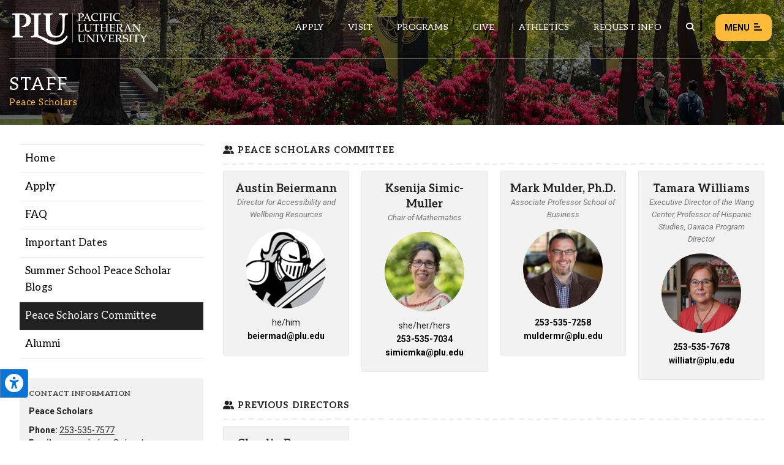

--- FILE ---
content_type: text/xml; charset=UTF-8
request_url: https://www.plu.edu/campus-safety/?feed=system-alerts&t=1768803400000
body_size: 564
content:
<?xml version="1.0" encoding="UTF-8"?>
<rss version="2.0"
	xmlns:content="http://purl.org/rss/1.0/modules/content/"
	xmlns:wfw="http://wellformedweb.org/CommentAPI/"
	xmlns:dc="http://purl.org/dc/elements/1.1/"
	xmlns:atom="http://www.w3.org/2005/Atom"
	xmlns:sy="http://purl.org/rss/1.0/modules/syndication/"
	xmlns:slash="http://purl.org/rss/1.0/modules/slash/"
	>

	<title>System Alerts | Pacific Lutheran University</title>
	<atom:link href="https://www.plu.edu/campus-safety/?feed=system-alerts&#038;t=1768803400000" rel="self" type="application/rss+xml" />
	<link>https://www.plu.edu/campus-safety</link>
	<description>PLU Campus Safety System Alerts</description>
	<lastBuildDate>Mon, 12 Jan 2026 17:38:08 +0000</lastBuildDate>
	<language>en-US</language>
	<sy:updatePeriod>hourly</sy:updatePeriod>
	<sy:updateFrequency>1</sy:updateFrequency>


<image>
	<url>https://www.plu.edu/campus-safety/wp-content/themes/plu/library/images/favicon/favicon-32px.jpg</url>
	<title>Department of Campus Safety</title>
	<link>https://www.plu.edu/campus-safety</link>
	<width>32</width>
	<height>32</height>
</image> 
	<channel>
	</channel>
</rss>


--- FILE ---
content_type: application/javascript
request_url: https://www.plu.edu/wp-content/plugins/plu-display-system-alerts/js/display.1587375536.js?ver=6.9
body_size: 2294
content:
var pluSystemAlertsLocationIsDifferent = false;

if(document.currentScript)
{
	var scriptSource = document.currentScript.src;
	var loadDomain = location.origin;
	pluSystemAlertsLocationIsDifferent = scriptSource.startsWith(loadDomain) == false;
}

function pluSystemAlert_hideAlert()
{
	// remove the alerts up when the (X) button is clicked
	// clicking X does not imply any acknowlegement
	jQuery(this).closest('.system-alert-wrapper').remove();
}

function pluSystemAlert_loadAlerts()
{
	var timestamp = new Date();
	//blank out the last 100,000 ms (100 seconds)
	var timestampCachebuster = Math.floor(timestamp / 100000) * 100000;
	
	var requestSourceUrl = "/campus-safety/?feed=system-alerts";
	var requestDataType = 'xml';
	
	//console.log(pluSystemAlertsLocationIsDifferent);
	
	if(pluSystemAlertsLocationIsDifferent)
	{
		requestSourceUrl = 'https://www.plu.edu/libs/system-alerts/?callback=?';
		requestDataType = 'jsonp';
		
		// Load the System Alerts XML file and append the results to the top of the page
		jQuery.ajax({
			type: "GET",
			url: requestSourceUrl,
			dataType: requestDataType,
			data: {t: timestampCachebuster},
			jsonp: 'pluSystemAlertsXML'
		});
	}
	else
	{

		// Load the System Alerts XML file and append the results to the top of the page
		jQuery.ajax({
			type: "GET",
			url: requestSourceUrl,
			dataType: requestDataType,
			data: {t: timestampCachebuster},
			success: pluSystemAlertsXML
		});
	}
}

function pluSystemAlertsXML(result)
{
	var zIndex = 2000000;
	
	var cookieNameStart = 'system-alert-cookie-';
	var cookieOptions =  { path: '/', domain: 'plu.edu' };
	
	//console.log(jQuery.parseXML(result));
	
	var resultXML = jQuery.parseXML(result);
	
	jQuery(result).find('item').each(function ()
	{
		//console.log(this);
		
		var title = jQuery(this).find('title').text();
		var link = jQuery(this).find('link').text();
		var guid = jQuery(this).find('guid').text();
		var severity = jQuery(this).find('severity').text();
		var enabled = jQuery(this).find('enabled').text();
		var endTime = jQuery(this).find('endTime').text();
		var lastModString = jQuery(this).find('lastModDate').text();
		var lastStatusString = jQuery(this).find('lastStatusDate').text();
		
		//by default use the last mod date for the "last update time"
		var lastUpdateTimestamp = new Date(lastModString).getTime();
		
		//just use the bit after the question mark
		//and then base64 encode that to come up with a farily unique id
		//i would prefer an md5 of the full guid so that it is unique, but js doesnt do md5 by default
		//also stripping non-alpha-numerics because this is going to be part of the cookie name
		var message_id = btoa(guid.replace(/.+\?(.+)/, 'jQuery1')).replace(/[^a-zA-Z0-9]/g, '');
		var cookieName = cookieNameStart + message_id;
		
		var lastUpdateNote = '';
		
		if(typeof lastStatusString != 'undefined' && lastStatusString != '')
		{
			//if statuses have been added, use those for the "last update time"
			var lastStatusDate = new Date(lastStatusString);
			var lastUpdateTimestamp = lastStatusDate.getTime();
			
			var monthName = lastStatusDate.toLocaleString('en-US', { month: 'short'});
			var friendlyDate = monthName + " " + lastStatusDate.getDate() + ', ' + lastStatusDate.getFullYear();
			friendlyDate += " @ " + lastStatusDate.toLocaleString('en-US', { minute: 'numeric', hour: 'numeric', hour12: true }).toLowerCase();
			
			lastUpdateNote = ' (Last Update '+friendlyDate+')';
		}
		
		//look for a cookie for this particular notice
		var cookieValue = Cookies.get(cookieName);
		
		//if that cookie exists
		if(typeof cookieValue != 'undefined')
		{
			//if the timestamp in that cookie is greater or equal to
			//our last updated timestamp, skip this notice
			if(cookieValue >= lastUpdateTimestamp)
			{
				//console.log('undefined cookie' +cookieValue);
				return;
			}
		}
		
		//if the cookie does not exist,
		//or our last updated timestamp is newer than the one in the cookie
		//then build and display the notice.
		
		var acknowledgeTagId = "system-alert-acknowledge-"+message_id;
		
		var icon = '';
		var viewBtn = '<a class="acknowledge-btn view" href="'+link+'">View</a>';
		var dismissBtn = '<span class="dismiss"><span aria-hidden="true" class="fas fa-times"></span></span>';
		var slideUpBtn = '<span id="'+acknowledgeTagId+'" class="acknowledge-btn slide-up" data-message-id="'+message_id+'" data-message-time="'+lastUpdateTimestamp+'">Hide forever</span>';
		
		// assign icons based on severity type chosen
		// emergency
		if (severity == 'Emergency')
		{
			icon = '<span aria-hidden="true" class="fas fa-exclamation-circle"></span>';
		}
		// warning
		if (severity == 'Warning')
		{
			icon = '<span aria-hidden="true" class="fas fa-exclamation-triangle"></span>';
		}
		// information
		if (severity == 'Information')
		{
			icon = '<span aria-hidden="true" class="fas fa-info-circle"></span>';
		}
		// snow
		if (severity == 'Snow')
		{
			icon = '<span aria-hidden="true" class="fas fa-snowflake-o"></span>';
		}
		// rain
		if (severity == 'Rain')
		{
			icon = '<span aria-hidden="true" class="fas fa-umbrella"></span>';					
		}
		
		// get the vars above and assign to div so we can assign classes needed and info
		var alertDiv = '<div class="system-alert-wrapper enabled '+enabled+'">'+
							'<div class="system-alert '+severity+'">'+
								'<div class="dismiss">'+
									'<span aria-hidden="true" class="fas fa-times dismiss-icon"></span>'+
								'</div>'+
								'<div class="alert-inner-wrapper">'+
									'<div class="alert-details">'+
										icon+' <span class="alert-title">'+title+lastUpdateNote+'</span>'+
									'</div>'+
									'<div class="alert-buttons">'+
										viewBtn+slideUpBtn+
									'</div>'+
								'</div>'+
							'</div>'+
						'</div>';
		
			//console.log(alertDiv);
			
		// add alert div to dom
		if(jQuery('#container').length > 0 )
		{
			jQuery("#container").before(alertDiv);
		}
		else
		{
			//console.log(alertDiv);
			jQuery("body").prepend(alertDiv);
		}
		
		jQuery('.system-alert .dismiss').on('click', pluSystemAlert_hideAlert);
		
		// add a cookie when the 'hide forever' button is clicked
		// means "i acknowledge the message"
		jQuery(document).on('click', '#'+acknowledgeTagId, function()
		{
			Cookies.set(cookieName, lastUpdateTimestamp, cookieOptions);	
			jQuery(this).closest('.system-alert-wrapper').remove();
		});
		
	});

	// set the z-index and decrease by 1 for each div so the latest alert is on top
	jQuery('.system-alert').each(function()
	{
		jQuery(this).css('z-index', zIndex--);
	});
}

function pluInit_systemAlerts()
{	
	pluSystemAlert_loadAlerts();
}

jQuery(document).ready(pluInit_systemAlerts);